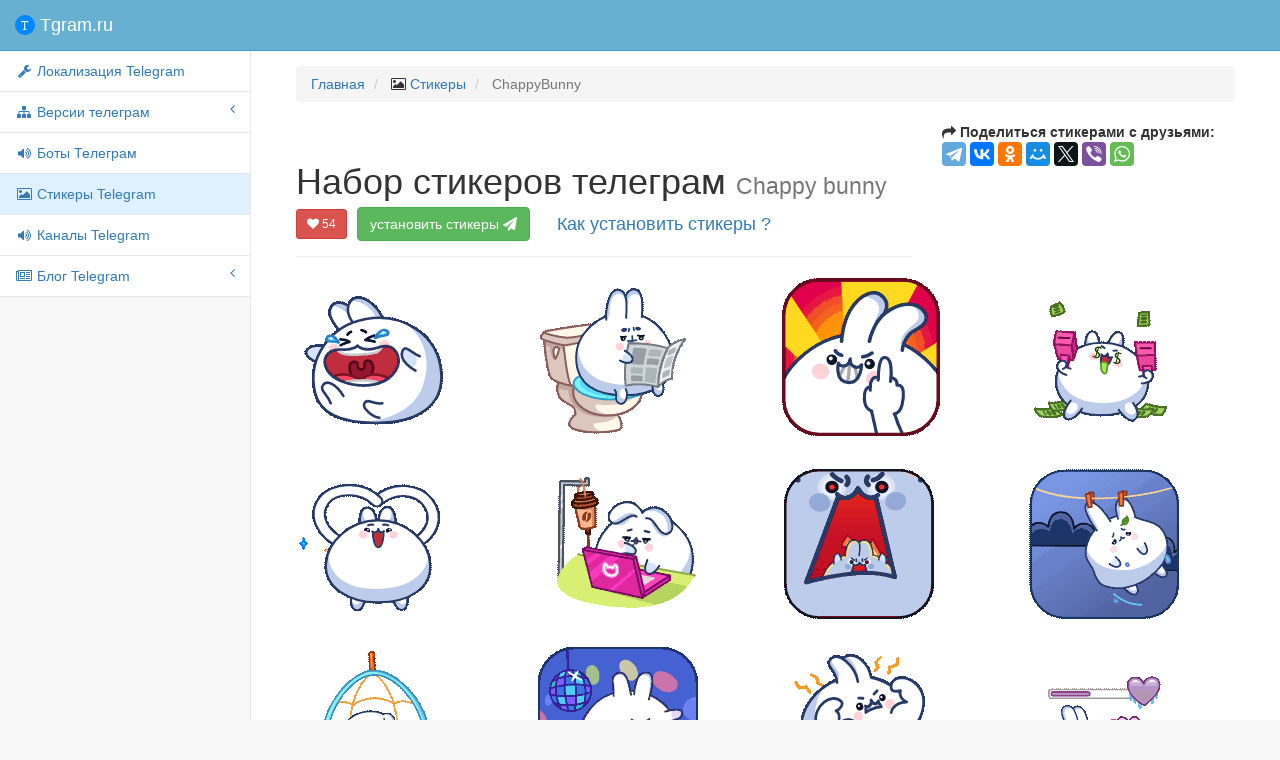

--- FILE ---
content_type: text/html; charset=utf-8
request_url: https://tgram.ru/stickers/ChappyBunny
body_size: 4680
content:
<!DOCTYPE html>
<html lang="ru">
<head>

    <meta charset="utf-8">
    <meta http-equiv="X-UA-Compatible" content="IE=edge">
    <meta name="viewport" content="width=device-width, initial-scale=1">
    <meta name="description" content="Стикеры ChappyBunny для мессенджера телеграм">
    <meta name="keywords" content="sticker,telegram,стикеры,Зайчик Чаппи,телеграм стикеры,ChappyBunny">


    <title>Стикеры телеграм Chappy bunny</title>

    <!-- Bootstrap Core CSS -->
    <link href="https://tgram.ru/wiki/sb2/bower_components/bootstrap/dist/css/bootstrap.css" rel="stylesheet">

    <!-- MetisMenu CSS -->
    <link href="https://tgram.ru/wiki/sb2/bower_components/metisMenu/dist/metisMenu.min.css" rel="stylesheet">

    <!-- Custom CSS -->
    <link href="https://tgram.ru/wiki/sb2/dist/css/sb-admin-2.css" rel="stylesheet">

    <!-- Custom Fonts -->
    <link href="https://tgram.ru/wiki/font-awesome/css/font-awesome.min.css" rel="stylesheet" type="text/css">
    <link href="https://tgram.ru/wiki/font-awesome/css/animated.css" rel="stylesheet" type="text/css">

    <!-- HTML5 Shim and Respond.js IE8 support of HTML5 elements and media queries -->
    <!-- WARNING: Respond.js doesn't work if you view the page via file:// -->
    <!--[if lt IE 9]>
        <script src="https://oss.maxcdn.com/libs/html5shiv/3.7.0/html5shiv.js"></script>
        <script src="https://oss.maxcdn.com/libs/respond.js/1.4.2/respond.min.js"></script>
    <![endif]-->
<!-- Yandex.RTB -->
<script>window.yaContextCb=window.yaContextCb||[]</script>
<script src="https://yandex.ru/ads/system/context.js" async></script><!-- Yandex.RTB R-A-2118793-1 -->
<script>
window.yaContextCb.push(()=>{
	Ya.Context.AdvManager.render({
		"blockId": "R-A-2118793-1",
		"type": "fullscreen",
		"platform": "touch"
	})
})
</script>
</head>

<body>
    <div id="wrapper">

        <!-- Navigation -->

        <!-- Navigation -->
        <nav class="navbar navbar-default navbar-static-top" role="navigation" style="margin-bottom: 0">
            <div class="navbar-header">
                <button type="button" class="navbar-toggle" data-toggle="collapse" data-target=".navbar-collapse">
                    <span class="sr-only">Меню</span>
                    <span class="icon-bar"></span>
                    <span class="icon-bar"></span>
                    <span class="icon-bar"></span>
                </button>
                <a class="navbar-brand" href="https://tgram.ru/"><span class="tgramlogo"></span> Tgram.ru</a>
            </div>
            <!-- /.navbar-header -->

            <div class="navbar-default sidebar" role="navigation">
                <div class="sidebar-nav navbar-collapse">
                    <ul class="nav" id="side-menu">
                <li>
                 <a href="https://tgram.ru/wiki/locale_telegram.php"><i class="fa fa-fw fa-wrench"></i> Локализация Telegram</a>
                </li>
                        <li>
                            <a href="#"><i class="fa fa-sitemap fa-fw"></i> Версии телеграм<span class="fa arrow"></span></a>
                            <ul class="nav nav-second-level">
                    <li>
                        <a href="https://tgram.ru/wiki/android_telegram.php"><i class="fa fa-fw fa-android"></i> Android Telegram</a>
                                            </li>
                    <li>
                        <a href="https://tgram.ru/wiki/iphone_telegram.php"><i class="fa fa-fw fa-apple"></i> iPhone/iPad Telegram</a>
                                            </li>
                    <li>
                        <a href="https://tgram.ru/wiki/winphone_telegram.php"><i class="fa fa-fw fa-windows"></i> Windows Phone Telegram</a>
                                            </li>
                    <li>
                        <a href="https://tgram.ru/wiki/macosx_telegram.php"><i class="fa fa-fw fa-apple"></i>Mac OS X Telegram</a>
                                            </li>
                    <li>
                        <a href="https://tgram.ru/wiki/windows_telegram.php"><i class="fa fa-fw fa-windows"></i> Windows Telegram</a>
                                            </li>
                    <li>
                        <a href="https://tgram.ru/wiki/linux_telegram.php"><i class="fa fa-fw fa-linux"></i> linux Telegram</a>
                                            </li>
                    <li>
                        <a href="https://tgram.ru/wiki/web_telegram.php"><i class="fa fa-fw fa-html5"></i> Webogram Telegram</a>
                                            </li>
                            </ul>
                            <!-- /.nav-second-level -->
                        </li>


                    <li>
                                            <a href="https://tgram.ru/bots/"><i class="fa fa-fw fa-volume-up"></i> Боты Телеграм</a>
                                            </li>




                    <li class="active">
                                            <a class="active" href="https://tgram.ru/stickers/"><i class="fa fa-fw fa-image"></i> Стикеры Telegram</a>
                                            </li>


                    <li>
                                            <a href="https://tgram.ru/channels/"><i class="fa fa-fw fa-volume-up"></i> Каналы Telegram</a>
                                            </li>



                        <li>
                            <a href="https://tgram.ru/blog" target="_blank"><i class="fa fa-fw fa-newspaper-o"></i> Блог Telegram<span class="fa arrow"></span></a>
                                                        <ul class="nav nav-second-level">
                    <li>
                        <a href="https://tgram.ru/blog/category/news/" target="_blank"><i class="fa fa-fw fa-newspaper-o"></i> Новости Telegram</a>
                                            </li>
                    <li>
                        <a href="https://tgram.ru/blog/category/games/" target="_blank"><i class="fa fa-fw fa-gamepad"></i> Игры Telegram</a>
                                            </li>
                            </ul>
                            <!-- /.nav-second-level -->
                        </li>


                    </ul>
                </div>
                <!-- /.sidebar-collapse -->
            </div>
            <!-- /.navbar-static-side -->
        </nav>
 
        <div id="page-wrapper">


            <div class="container-fluid">
                <!-- Page Heading -->
                <div class="row">
                    <div class="col-lg-12">
                        <ol class="breadcrumb">
                            <li>
                                <a href="https://tgram.ru/">Главная</a>
                            </li>
                            <li>
                                <i class="fa fa-image"></i>  <a href="//tgram.ru/stickers">Стикеры</a>
                            </li>
                            <li class="active">
                              ChappyBunny                            </li>
                        </ol>
                    </div>
                </div>
                <!-- /.row -->



       <!-- Page Heading -->
        <div class="row">
            <div class="col-lg-8">
                <h1 class="page-header">Набор стикеров телеграм
                    <small>Chappy bunny</small>
                    <button data-like-id="ChappyBunny" class="likeb btn btn-danger btn-sm"><i class="fa fa-heart"></i> <span class="likes">54</span></button>
                    <a href="tg://addstickers?set=ChappyBunny" class="btn btn-medium btn-success">установить стикеры <i class="fa fa-paper-plane faa-horizontal animated"></i></a>
                    <a class="btn btn-lg btn-link" href="#howinstallsticker" data-toggle="modal" data-target="#modalinstallsticker">Как установить стикеры ?</a>
                </h1>
            </div>
            <div class="col-lg-4">
<script type="text/javascript" src="//yastatic.net/es5-shims/0.0.2/es5-shims.min.js" charset="utf-8"></script>
<script type="text/javascript" src="//yastatic.net/share2/share.js" charset="utf-8"></script>
<b><span class="fa fa-mail-forward"></span> Поделиться стикерами с друзьями:</b> <div class="ya-share2" data-services="telegram,vkontakte,facebook,odnoklassniki,moimir,gplus,twitter,viber,whatsapp" data-counter=""></div>
            </div>
        </div>
        <!-- /.row -->
<div class='row'>
<div class="col-md-3 col-sm-3 col-xs-6 col-lg-3 portfolio-item"><img class="img-responsive" src="https://tgram.ru/wiki/stickers/img/ChappyBunny/gif/1.gif" alt="Chappy bunny"></div>
<div class="col-md-3 col-sm-3 col-xs-6 col-lg-3 portfolio-item"><img class="img-responsive" src="https://tgram.ru/wiki/stickers/img/ChappyBunny/gif/10.gif" alt="Chappy bunny"></div>
<div class="col-md-3 col-sm-3 col-xs-6 col-lg-3 portfolio-item"><img class="img-responsive" src="https://tgram.ru/wiki/stickers/img/ChappyBunny/gif/11.gif" alt="Chappy bunny"></div>
<div class="col-md-3 col-sm-3 col-xs-6 col-lg-3 portfolio-item"><img class="img-responsive" src="https://tgram.ru/wiki/stickers/img/ChappyBunny/gif/12.gif" alt="Chappy bunny"></div>
</div>
<div class='row'>
<div class="col-md-3 col-sm-3 col-xs-6 col-lg-3 portfolio-item"><img class="img-responsive" src="https://tgram.ru/wiki/stickers/img/ChappyBunny/gif/13.gif" alt="Chappy bunny"></div>
<div class="col-md-3 col-sm-3 col-xs-6 col-lg-3 portfolio-item"><img class="img-responsive" src="https://tgram.ru/wiki/stickers/img/ChappyBunny/gif/14.gif" alt="Chappy bunny"></div>
<div class="col-md-3 col-sm-3 col-xs-6 col-lg-3 portfolio-item"><img class="img-responsive" src="https://tgram.ru/wiki/stickers/img/ChappyBunny/gif/15.gif" alt="Chappy bunny"></div>
<div class="col-md-3 col-sm-3 col-xs-6 col-lg-3 portfolio-item"><img class="img-responsive" src="https://tgram.ru/wiki/stickers/img/ChappyBunny/gif/16.gif" alt="Chappy bunny"></div>
</div>
<div class='row'>
<div class="col-md-3 col-sm-3 col-xs-6 col-lg-3 portfolio-item"><img class="img-responsive" src="https://tgram.ru/wiki/stickers/img/ChappyBunny/gif/17.gif" alt="Chappy bunny"></div>
<div class="col-md-3 col-sm-3 col-xs-6 col-lg-3 portfolio-item"><img class="img-responsive" src="https://tgram.ru/wiki/stickers/img/ChappyBunny/gif/18.gif" alt="Chappy bunny"></div>
<div class="col-md-3 col-sm-3 col-xs-6 col-lg-3 portfolio-item"><img class="img-responsive" src="https://tgram.ru/wiki/stickers/img/ChappyBunny/gif/19.gif" alt="Chappy bunny"></div>
<div class="col-md-3 col-sm-3 col-xs-6 col-lg-3 portfolio-item"><img class="img-responsive" src="https://tgram.ru/wiki/stickers/img/ChappyBunny/gif/2.gif" alt="Chappy bunny"></div>
</div>
<div class='row'>
<div class="col-md-3 col-sm-3 col-xs-6 col-lg-3 portfolio-item"><img class="img-responsive" src="https://tgram.ru/wiki/stickers/img/ChappyBunny/gif/20.gif" alt="Chappy bunny"></div>
<div class="col-md-3 col-sm-3 col-xs-6 col-lg-3 portfolio-item"><img class="img-responsive" src="https://tgram.ru/wiki/stickers/img/ChappyBunny/gif/21.gif" alt="Chappy bunny"></div>
<div class="col-md-3 col-sm-3 col-xs-6 col-lg-3 portfolio-item"><img class="img-responsive" src="https://tgram.ru/wiki/stickers/img/ChappyBunny/gif/22.gif" alt="Chappy bunny"></div>
<div class="col-md-3 col-sm-3 col-xs-6 col-lg-3 portfolio-item"><img class="img-responsive" src="https://tgram.ru/wiki/stickers/img/ChappyBunny/gif/23.gif" alt="Chappy bunny"></div>
</div>
<div class='row'>
<div class="col-md-3 col-sm-3 col-xs-6 col-lg-3 portfolio-item"><img class="img-responsive" src="https://tgram.ru/wiki/stickers/img/ChappyBunny/gif/24.gif" alt="Chappy bunny"></div>
<div class="col-md-3 col-sm-3 col-xs-6 col-lg-3 portfolio-item"><img class="img-responsive" src="https://tgram.ru/wiki/stickers/img/ChappyBunny/gif/25.gif" alt="Chappy bunny"></div>
<div class="col-md-3 col-sm-3 col-xs-6 col-lg-3 portfolio-item"><img class="img-responsive" src="https://tgram.ru/wiki/stickers/img/ChappyBunny/gif/26.gif" alt="Chappy bunny"></div>
<div class="col-md-3 col-sm-3 col-xs-6 col-lg-3 portfolio-item"><img class="img-responsive" src="https://tgram.ru/wiki/stickers/img/ChappyBunny/gif/27.gif" alt="Chappy bunny"></div>
</div>
<div class='row'>
<div class="col-md-3 col-sm-3 col-xs-6 col-lg-3 portfolio-item"><img class="img-responsive" src="https://tgram.ru/wiki/stickers/img/ChappyBunny/gif/28.gif" alt="Chappy bunny"></div>
<div class="col-md-3 col-sm-3 col-xs-6 col-lg-3 portfolio-item"><img class="img-responsive" src="https://tgram.ru/wiki/stickers/img/ChappyBunny/gif/29.gif" alt="Chappy bunny"></div>
<div class="col-md-3 col-sm-3 col-xs-6 col-lg-3 portfolio-item"><img class="img-responsive" src="https://tgram.ru/wiki/stickers/img/ChappyBunny/gif/3.gif" alt="Chappy bunny"></div>
<div class="col-md-3 col-sm-3 col-xs-6 col-lg-3 portfolio-item"><img class="img-responsive" src="https://tgram.ru/wiki/stickers/img/ChappyBunny/gif/30.gif" alt="Chappy bunny"></div>
</div>
<div class='row'>
<div class="col-md-3 col-sm-3 col-xs-6 col-lg-3 portfolio-item"><img class="img-responsive" src="https://tgram.ru/wiki/stickers/img/ChappyBunny/gif/4.gif" alt="Chappy bunny"></div>
<div class="col-md-3 col-sm-3 col-xs-6 col-lg-3 portfolio-item"><img class="img-responsive" src="https://tgram.ru/wiki/stickers/img/ChappyBunny/gif/5.gif" alt="Chappy bunny"></div>
<div class="col-md-3 col-sm-3 col-xs-6 col-lg-3 portfolio-item"><img class="img-responsive" src="https://tgram.ru/wiki/stickers/img/ChappyBunny/gif/6.gif" alt="Chappy bunny"></div>
<div class="col-md-3 col-sm-3 col-xs-6 col-lg-3 portfolio-item"><img class="img-responsive" src="https://tgram.ru/wiki/stickers/img/ChappyBunny/gif/7.gif" alt="Chappy bunny"></div>
</div>
<div class='row'>
<div class="col-md-3 col-sm-3 col-xs-6 col-lg-3 portfolio-item"><img class="img-responsive" src="https://tgram.ru/wiki/stickers/img/ChappyBunny/gif/8.gif" alt="Chappy bunny"></div>
<div class="col-md-3 col-sm-3 col-xs-6 col-lg-3 portfolio-item"><img class="img-responsive" src="https://tgram.ru/wiki/stickers/img/ChappyBunny/gif/9.gif" alt="Chappy bunny"></div>
</div>
<div class='row'><div class='col-lg-12'></div></div>





            </div>
            <!-- /.container-fluid -->
<div id="modalinstallsticker" class="modal fade">
  <div class="modal-dialog">
    <div class="modal-content">
      <div class="modal-header">
        <button type="button" class="close" data-dismiss="modal" aria-hidden="true">×</button>
        <h4 class="modal-title">Как установить или удалить стикеры телеграм</h4>
      </div>
      <div class="modal-body">
        <b>Установка стикеров: </b>
        <p>Вы можете установить набор стикеров прямо из нашего каталога, нажав на зелёную кнопку <button type="button" class="btn btn-sm btn-success" onclick="alert('Закройте текущую инструкцию и выберите набор стикеров для установки');">установить</button>, но при этом должно быть запущено приложение Telegram.<br>
         А если проще, то подпишитесь на канал <a class="btn btn-sm btn-primary" target="_blank" href="https://telegram.im/@AllTelegramStickers">@AllTelegramStickers</a>, где Вы найдёте все стикеры по хэш тэгам, а также будете получать все новые и популярные стикеры прямо в Телеграм.
         </p>
        <b>Удаление стикеров:</b>
        <p>Для удаления стикеров откройте приложение телеграм с телефона, вызовите главное меню -> настройки(settings) -> стикеры (stickers)  -> выберите нужный набор стикеров и во всплывающем меню нажмите удалить (delete)
         </p>
      </div>
    </div><!-- /.modal-content -->
  </div><!-- /.modal-dialog -->
</div><!-- /.modal -->
        </div>
        <!-- /#page-wrapper -->

    </div>
    <!-- /#wrapper -->


    <!-- jQuery-->
    <script src="//ajax.googleapis.com/ajax/libs/jquery/2.1.4/jquery.min.js"></script>
    <script>window.jQuery || document.write('<script src="https://tgram.ru/wiki/sb2/bower_components/jquery/dist/jquery.min.js"><\/script>')</script>
    <!-- bootstrap-->
    <script src="//maxcdn.bootstrapcdn.com/bootstrap/3.3.6/js/bootstrap.min.js"></script>
    <script>typeof $.fn.popover == 'function' || document.write('<script src="https://tgram.ru/wiki/sb2/bower_components/bootstrap/dist/js/bootstrap.min.js"><\/script>')</script>

    <!-- Metis Menu Plugin JavaScript -->
    <script src="https://tgram.ru/wiki/sb2/bower_components/metisMenu/dist/metisMenu.min.js"></script>

    <!-- Custom Theme JavaScript -->
    <script src="https://tgram.ru/wiki/sb2/dist/js/sb-admin-2.js"></script>

    <script src="https://tgram.ru/wiki/js/button_down.js"></script>
    <link href="https://tgram.ru/wiki/sb2/dist/css/button-up-down.css" rel="stylesheet">

	<div id="top-link" style="display: hidden">
		<a href="#top" id="top-link-a"><span id="topicon"></span><span id="text">наверх</span></a>
	</div>

<!-- Yandex.Metrika counter --> <script type="text/javascript"> (function (d, w, c) { (w[c] = w[c] || []).push(function() { try { w.yaCounter30608427 = new Ya.Metrika({ id:30608427, clickmap:true, trackLinks:true, accurateTrackBounce:true }); } catch(e) { } }); var n = d.getElementsByTagName("script")[0], s = d.createElement("script"), f = function () { n.parentNode.insertBefore(s, n); }; s.type = "text/javascript"; s.async = true; s.src = "https://mc.yandex.ru/metrika/watch.js"; if (w.opera == "[object Opera]") { d.addEventListener("DOMContentLoaded", f, false); } else { f(); } })(document, window, "yandex_metrika_callbacks"); </script> <noscript><div><img src="https://mc.yandex.ru/watch/30608427" style="position:absolute; left:-9999px;" alt="" /></div></noscript> <!-- /Yandex.Metrika counter -->

<script>
  (function(i,s,o,g,r,a,m){i['GoogleAnalyticsObject']=r;i[r]=i[r]||function(){
  (i[r].q=i[r].q||[]).push(arguments)},i[r].l=1*new Date();a=s.createElement(o),
  m=s.getElementsByTagName(o)[0];a.async=1;a.src=g;m.parentNode.insertBefore(a,m)
  })(window,document,'script','https://www.google-analytics.com/analytics.js','ga');
  ga('create', 'UA-86032888-1', 'auto');
  ga('send', 'pageview');
</script>



<script type="text/javascript">

$(window).load(function() {
  if ( typeof(window.google_jobrunner) === "undefined" ) {
        //console.log("ad blocker installed");
        $('.adsgoogle').hide();
      } else {
       $('.adsgoogle').show();
        //console.log("no ad blocking found.");
      }
});

  $('.likeb').click(function() {
      var self = this;
      // locks the buttons
      $(self).attr('disabled','true');
      var idtg=$(self).attr('data-like-id');
      $.ajax({ // sending data to the server
        url: 'https://tgram.ru/wiki/postlike.php',
        type: 'post',
        data: 'id='+idtg+'&type=stickers',
        dataType: 'json',
        success: function (data) {
          // unlocks the buttons
          if(data.like>0) { $(self).find('.fa-heart').addClass('fa-thumbs-up faa-bounce animated'); }
          else { $(self).find('.fa-heart').addClass('fa-thumbs-down faa-bounce animated'); }
           setTimeout(function(){
           $(self).find('.likes').text(data.vote);
           $(self).removeAttr('disabled').find('.fa-heart').removeClass('faa-pulse faa-bounce animated fa-thumbs-down fa-thumbs-up');
           }, 1000);
        }
      });
  });
</script>



<script async src="//pagead2.googlesyndication.com/pagead/js/adsbygoogle.js"></script>
<ins class="adsbygoogle"
     style="display:block; text-align:center;"
     data-ad-layout="in-article"
     data-ad-format="fluid"
     data-ad-client="ca-pub-3744862350344310"
     data-ad-slot="2608098037"></ins>
<script>
     (adsbygoogle = window.adsbygoogle || []).push({});
</script>
</body>

</html>

--- FILE ---
content_type: text/html; charset=utf-8
request_url: https://www.google.com/recaptcha/api2/aframe
body_size: 267
content:
<!DOCTYPE HTML><html><head><meta http-equiv="content-type" content="text/html; charset=UTF-8"></head><body><script nonce="j--8SBSvd1QKwLGvnYxc-A">/** Anti-fraud and anti-abuse applications only. See google.com/recaptcha */ try{var clients={'sodar':'https://pagead2.googlesyndication.com/pagead/sodar?'};window.addEventListener("message",function(a){try{if(a.source===window.parent){var b=JSON.parse(a.data);var c=clients[b['id']];if(c){var d=document.createElement('img');d.src=c+b['params']+'&rc='+(localStorage.getItem("rc::a")?sessionStorage.getItem("rc::b"):"");window.document.body.appendChild(d);sessionStorage.setItem("rc::e",parseInt(sessionStorage.getItem("rc::e")||0)+1);localStorage.setItem("rc::h",'1766168915027');}}}catch(b){}});window.parent.postMessage("_grecaptcha_ready", "*");}catch(b){}</script></body></html>

--- FILE ---
content_type: text/css
request_url: https://tgram.ru/wiki/sb2/dist/css/button-up-down.css
body_size: 426
content:
#top-link{
	cursor:pointer;
	display:none;
	position:fixed;
	left:0px;
	top:0px;
	padding:0;
    opacity: 0.8;
	z-index:1;
}

#top-link:hover{
	background:#ddd;
}



#top-link a {
	display: block;
	width: 250px;
	text-align: center;
	background: #59B5FF;
	color: white;
	padding: 5px 0;
	text-decoration:none !important;
}


.bottom_button  {
	display: block;
	width: 250px;
	text-align: center;
	padding: 5px 0;
	text-decoration:none !important;
}

.bottom_button a {
position: fixed;
bottom: 0;
}




#top-link:hover a{
	background:#337AB7;
}

#topicon{
	width:0;
	height:0;
	display:inline-block;
	border-bottom:7px solid #fff;
	border-left:7px solid transparent;
	border-right:7px solid transparent;
	margin-right:5px;
}

#backicon{
	width:0;
	height:0;
	display:inline-block;
	border-top:7px solid #fff;
	border-left:7px solid transparent;
	border-right:7px solid transparent;
	margin-right:5px;
}

@media (max-width: 767px) {
#top-link{ display: none; width: 0px; }
#top-link a { display: none; }
.bottom_button { display: none;  }
.bottom_button a { display: none;  }
}


--- FILE ---
content_type: text/plain
request_url: https://www.google-analytics.com/j/collect?v=1&_v=j102&a=1582809466&t=pageview&_s=1&dl=https%3A%2F%2Ftgram.ru%2Fstickers%2FChappyBunny&ul=en-us%40posix&dt=%D0%A1%D1%82%D0%B8%D0%BA%D0%B5%D1%80%D1%8B%20%D1%82%D0%B5%D0%BB%D0%B5%D0%B3%D1%80%D0%B0%D0%BC%20Chappy%20bunny&sr=1280x720&vp=1280x720&_u=IEBAAEABAAAAACAAI~&jid=296579584&gjid=1874760000&cid=617296639.1766168910&tid=UA-86032888-1&_gid=1206454672.1766168910&_r=1&_slc=1&z=2073180705
body_size: -448
content:
2,cG-Z2TFTEPKRV

--- FILE ---
content_type: image/svg+xml
request_url: https://tgram.ru/wiki/sb2/dist/css/logo.svg
body_size: 2588
content:
<?xml version="1.0" encoding="UTF-8" standalone="no"?>
<!-- Created with Inkscape (http://www.inkscape.org/) -->

<svg
   xmlns:dc="http://purl.org/dc/elements/1.1/"
   xmlns:cc="http://creativecommons.org/ns#"
   xmlns:rdf="http://www.w3.org/1999/02/22-rdf-syntax-ns#"
   xmlns:svg="http://www.w3.org/2000/svg"
   xmlns="http://www.w3.org/2000/svg"
   xmlns:sodipodi="http://sodipodi.sourceforge.net/DTD/sodipodi-0.dtd"
   xmlns:inkscape="http://www.inkscape.org/namespaces/inkscape"
   id="svg2"
   height="26"
   width="26"
   version="1.1"
   inkscape:version="0.91 r13725"
   sodipodi:docname="logo.svg">
  <defs
     id="defs9" />
  <sodipodi:namedview
     pagecolor="#ffffff"
     bordercolor="#666666"
     borderopacity="1"
     objecttolerance="10"
     gridtolerance="10"
     guidetolerance="10"
     inkscape:pageopacity="0"
     inkscape:pageshadow="2"
     inkscape:window-width="1920"
     inkscape:window-height="1058"
     id="namedview7"
     showgrid="false"
     inkscape:zoom="6.4183539"
     inkscape:cx="18.764954"
     inkscape:cy="4.9703608"
     inkscape:window-x="-8"
     inkscape:window-y="-8"
     inkscape:window-maximized="1"
     inkscape:current-layer="layer1" />
  <metadata
     id="metadata7">
    <rdf:RDF>
      <cc:Work
         rdf:about="">
        <dc:format>image/svg+xml</dc:format>
        <dc:type
           rdf:resource="http://purl.org/dc/dcmitype/StillImage" />
        <dc:title />
      </cc:Work>
    </rdf:RDF>
  </metadata>
  <g
     id="layer1"
     transform="matrix(0.70291332,-0.71127552,0.71127552,0.70291332,-330.05441,-170.66845)">
    <path
       id="path3854"
       d="m 123.49536,373.11291 a 13.000076,13.000076 0 0 1 -26.000153,0 13.000076,13.000076 0 1 1 26.000153,0 z"
       inkscape:connector-curvature="0"
       style="fill:#0088ff;fill-opacity:1" />
    <text
       xml:space="preserve"
       style="font-style:normal;font-variant:normal;font-weight:normal;font-stretch:normal;font-size:16.36603737px;line-height:89.99999762%;font-family:Verdana;-inkscape-font-specification:Verdana;text-align:start;letter-spacing:0px;word-spacing:0px;writing-mode:lr-tb;text-anchor:start;fill:#fffafa;fill-opacity:1;stroke:none;stroke-width:1px;stroke-linecap:butt;stroke-linejoin:miter;stroke-opacity:1"
       x="340.92554"
       y="188.07114"
       id="text4170"
       sodipodi:linespacing="89.999998%"
       transform="matrix(0.69699366,0.70528543,-0.71731648,0.70888327,0,0)"><tspan
         sodipodi:role="line"
         id="tspan4172"
         x="340.92554"
         y="188.07114">T</tspan></text>
  </g>
</svg>


--- FILE ---
content_type: application/x-javascript
request_url: https://tgram.ru/wiki/js/button_down.js
body_size: 686
content:
jQuery(function($){
	var topLink = $('#top-link');
	topLink.css({'padding-bottom': $(window).height()});

	$(window).scroll(function() {
		if($(window).scrollTop() >= 1) {
			topLink.fadeIn(300).children('a').html('<span id="topicon"></span>наверх').parent().removeClass('bottom_button').addClass('top_button');
		} else {
		  topLink.hide();
		  if(typeof(pos) != "undefined" && pos !== null) topLink.fadeIn(300).children('a').html('<span id="backicon"></span>вниз').parent().removeClass('top_button').addClass('bottom_button');
		}
	});

	topLink.click(function(e) {
		if($(this).hasClass('bottom_button')){
		  // при нажатии на кнопку «Вниз» переходим туда, где прекратили чтение
         if(pos>0) $("body,html").animate({scrollTop: pos},500);
            // window.scrollTo(0, pos);
		} else{
			// определяем и запоминаем координаты того места страницы, откуда был совершен переход наверх
			pos = (window.pageYOffset !== undefined) ? window.pageYOffset : (document.documentElement || document.body.parentNode || document.body).scrollTop;
			$("body,html").animate({scrollTop: 0},500);
		}
		return false;
	});
});